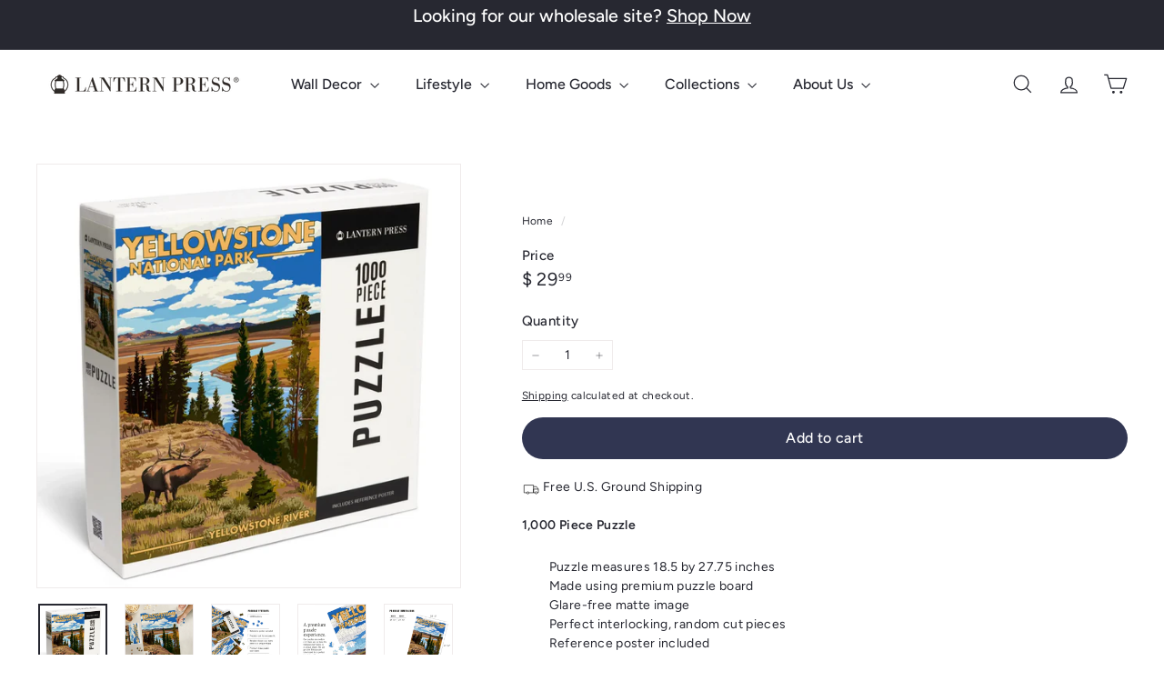

--- FILE ---
content_type: text/javascript
request_url: https://lanternpress.com/cdn/shop/t/27/assets/quick-add.aio.min.js?v=94900261075297140951768246992
body_size: 194
content:
/*
Generated time: January 12, 2026 19:42
This file was created by the app developer. Feel free to contact the original developer with any questions. It was minified (compressed) by AVADA. AVADA do NOT own this script.
*/
import{executeJSmodules}from"@archetype-themes/utils/utils";import{EVENTS}from"@archetype-themes/utils/events";class QuickAdd extends HTMLElement{constructor(){super(),this.selectors={quickAddBtn:"[data-single-variant-quick-add]",quickAddHolder:"[data-tool-tip-content]"},this.init()}init(){var t=this.querySelector(this.selectors.quickAddBtn);t?t.addEventListener("click",this.addToCart.bind(this)):(this.addEventListener("tooltip:interact",async t=>{"QuickAdd"!==t.detail.context||this.quickAddData||(this.quickAddData=await this.loadQuickAddForm(t))}),this.addEventListener("tooltip:open",async t=>{"QuickAdd"===t.detail.context&&(this.quickAddData||(this.quickAddData=await this.loadQuickAddForm(t)),document.querySelector(this.selectors.quickAddHolder).innerHTML=this.quickAddData.outerHTML,this.dispatchEvent(new CustomEvent("quickshop:opened"),{bubbles:!0}),Shopify&&Shopify.PaymentButton&&Shopify.PaymentButton.init(),t=document.querySelectorAll(`tool-tip [data-product-id="${this.prodId}"] script[type="module"]`),executeJSmodules(t))}))}addToCart(t){let e=t.currentTarget,i=e.querySelector(".btn");t=e.dataset.id,i.classList.add("btn--loading"),t={items:[{id:t,quantity:1}],sections:["cart-ajax"]};fetch(window.Shopify.routes.root+"cart/add.js",{method:"POST",body:JSON.stringify(t),credentials:"same-origin",headers:{"Content-Type":"application/json"}}).then(t=>t.json()).then(t=>{422===t.status||"bad_request"===t.status?t.description&&alert(t.description):this.dispatchEvent(new CustomEvent(EVENTS.ajaxProductAdded,{bubbles:!0,detail:{product:t,addToCartBtn:e}})),i.classList.remove("btn--loading")})}async loadQuickAddForm(t){var t=t.currentTarget.closest(".grid-product"),e=t.firstElementChild.getAttribute("data-product-handle");this.prodId=t.firstElementChild.getAttribute("data-product-id");let i=window.Shopify.routes.root+`/products/${e}?view=form`;i=i.replace("//","/");try{var d=await(await fetch(i)).text(),r=(new DOMParser).parseFromString(d,"text/html").querySelector(`.page-content[data-product-id="${this.prodId}"]`);return this.processHTML(r),window.dispatchEvent(new CustomEvent("quickadd:loaded:-"+this.prodId)),r}catch(t){console.error("Error:",t)}}processHTML(t){this.removeBreadcrumbs(t),this.preventVariantURLSwitching(t)}removeBreadcrumbs(t){t=t.querySelector(".breadcrumb");t&&t.remove()}preventVariantURLSwitching(t){t=t.querySelector("block-variant-picker");t&&t.removeAttribute("data-update-url")}}customElements.define("quick-add",QuickAdd);